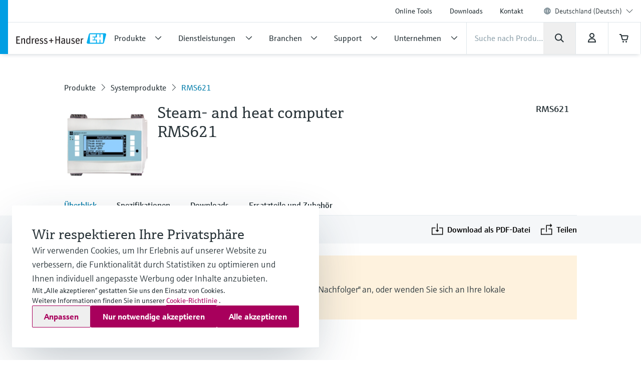

--- FILE ---
content_type: application/javascript; charset=utf-8
request_url: https://www.de.endress.com/_/maintenance_mode/de
body_size: 285
content:
if(!window.eh) { window.eh = {} }; window.eh.maintenanceInfo = {"creationDate":"2026-01-29T04:24:08.178Z","nebp":{"enabled":true,"maintenanceEnabled":false,"maintenanceAnnouncementEnabled":false,"start":"2023-12-08T00:00:00.178Z","end":"2023-12-08T00:00:00.178Z","announcementStart":"2023-12-08T00:00:00.179Z","announcementEnd":"2023-12-08T00:00:00.179Z","inMaintenanceModeAnnnouncement":false,"inMaintenanceMode":false,"available":true,"maintenanceInfo":"Geschätzte Ausfallzeit: 08.12.23 bis 08.12.23 (UTC)","maintenanceCompletedText":"Please return on 08.12.23 (UTC), when we expect the maintenance period to be completed."},"productGuide":{"enabled":true,"maintenanceEnabled":false,"maintenanceAnnouncementEnabled":false,"start":"2021-10-24T00:00:00.179Z","end":"2021-10-24T00:00:00.179Z","announcementStart":"2021-10-24T00:00:00.179Z","announcementEnd":"2021-10-24T00:00:00.179Z","inMaintenanceModeAnnnouncement":false,"inMaintenanceMode":false,"available":true,"maintenanceInfo":"Estimated downtime: 24.10.21 to 24.10.21 (UTC)","maintenanceCompletedText":"Please return on 24.10.21 (UTC), when we expect the maintenance period to be completed."},"myDocuments":{"enabled":true,"maintenanceEnabled":false,"maintenanceAnnouncementEnabled":false,"start":"2026-01-25T00:00:00.180Z","end":"2026-01-25T00:00:00.180Z","announcementStart":"2026-01-25T00:00:00.180Z","announcementEnd":"2026-01-25T00:00:00.180Z","inMaintenanceModeAnnnouncement":false,"inMaintenanceMode":false,"available":true,"maintenanceInfo":"*my-documents.maintenance.tooltip-text","maintenanceCompletedText":"*my-documents.message-maintenance.completed"}}; document.dispatchEvent(new Event('MaintenanceInfo:loaded'));